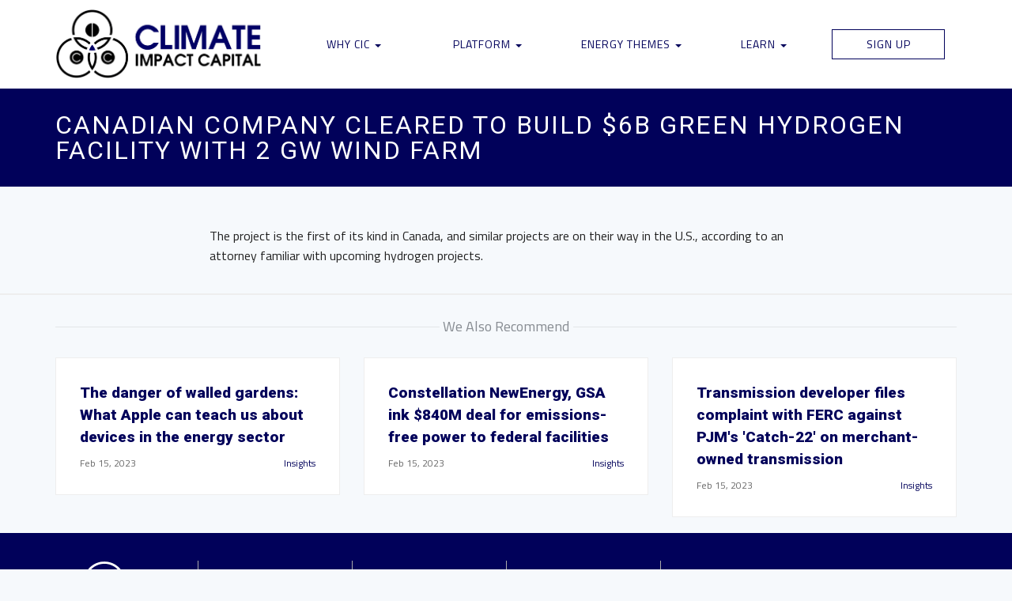

--- FILE ---
content_type: text/html; charset=UTF-8
request_url: https://climateimpactcapital.com/newsfeed/canadian-company-cleared-to-build-6b-green-hydrogen-facility-with-2-gw-wind-farm/
body_size: 11941
content:
<!DOCTYPE html>
<!--[if IE 6]>
<html id="ie6" lang="en-US">
<![endif]-->
<!--[if IE 7]>
<html id="ie7" lang="en-US">
<![endif]-->
<!--[if IE 8]>
<html id="ie8" lang="en-US">
<![endif]-->
<!--[if !(IE 6) | !(IE 7) | !(IE 8)  ]><!-->
<html lang="en-US">
<!--<![endif]-->
<head>

<meta charset="UTF-8" />
<meta http-equiv="Content-Type" content="text/html; charset=utf-8" />
<meta name="Robots" content="index,follow,noarchive" /> 
<meta content="" name="keywords" /> 
 
<meta name="title" content="<br />
<b>Warning</b>:  Undefined variable $sitename in <b>/srv/users/serverpilot/apps/cic/public/wp-content/themes/cic/header.php</b> on line <b>24</b><br />
" />
<meta property="og:title" content="<br />
<b>Warning</b>:  Undefined variable $sitename in <b>/srv/users/serverpilot/apps/cic/public/wp-content/themes/cic/header.php</b> on line <b>25</b><br />
" /> 
<meta property="og:type" content="Website" /> 
<meta property="og:image" content="https://climateimpactcapital.com/wp-content/themes/cic/assets/favicon.jpg" /> 
<link rel="shortcut icon" href="https://climateimpactcapital.com/wp-content/themes/cic/assets/favicon.ico" type="image/x-icon" />
<meta name="viewport" content="width=device-width, initial-scale=1.0">
<meta name="apple-mobile-web-app-capable" content="yes" />

<link href="https://fonts.googleapis.com/css?family=Roboto:400,900|Titillium+Web:200,400,400i,700,700i&display=swap" rel="stylesheet"> 
<link rel="stylesheet" href="https://use.fontawesome.com/releases/v5.3.1/css/all.css" integrity="sha384-mzrmE5qonljUremFsqc01SB46JvROS7bZs3IO2EmfFsd15uHvIt+Y8vEf7N7fWAU" crossorigin="anonymous">
<link rel="stylesheet" href="https://use.fontawesome.com/releases/v5.3.1/css/all.css">
<link rel="stylesheet" href="https://use.fontawesome.com/releases/v5.3.1/css/v4-shims.css">
    
<title>Canadian company cleared to build $6B green hydrogen facility with 2 GW wind farm - Climate Impact Capital</title>

<link rel="pingback" href="https://climateimpactcapital.com/xmlrpc.php" />
<!--[if lt IE 9]>
<script src="https://climateimpactcapital.com/wp-content/themes/twentysixteen/js/html5.js" type="text/javascript"></script>
<![endif]-->
<script>
(function(html){html.className = html.className.replace(/\bno-js\b/,'js')})(document.documentElement);
//# sourceURL=twentysixteen_javascript_detection
</script>
<meta name='robots' content='index, follow, max-image-preview:large, max-snippet:-1, max-video-preview:-1' />

	<!-- This site is optimized with the Yoast SEO plugin v26.8 - https://yoast.com/product/yoast-seo-wordpress/ -->
	<title>Canadian company cleared to build $6B green hydrogen facility with 2 GW wind farm - Climate Impact Capital</title>
	<link rel="canonical" href="https://climateimpactcapital.com/newsfeed/canadian-company-cleared-to-build-6b-green-hydrogen-facility-with-2-gw-wind-farm/" />
	<meta property="og:locale" content="en_US" />
	<meta property="og:type" content="article" />
	<meta property="og:title" content="Canadian company cleared to build $6B green hydrogen facility with 2 GW wind farm - Climate Impact Capital" />
	<meta property="og:description" content="The project is the first of its kind in Canada, and similar projects are on their way in the U.S., according to an attorney familiar with upcoming hydrogen projects." />
	<meta property="og:url" content="https://climateimpactcapital.com/newsfeed/canadian-company-cleared-to-build-6b-green-hydrogen-facility-with-2-gw-wind-farm/" />
	<meta property="og:site_name" content="Climate Impact Capital" />
	<meta property="article:publisher" content="https://www.facebook.com/ClimateImpactCapital" />
	<meta name="twitter:card" content="summary_large_image" />
	<meta name="twitter:site" content="@cicinvest" />
	<script type="application/ld+json" class="yoast-schema-graph">{"@context":"https://schema.org","@graph":[{"@type":"WebPage","@id":"https://climateimpactcapital.com/newsfeed/canadian-company-cleared-to-build-6b-green-hydrogen-facility-with-2-gw-wind-farm/","url":"https://climateimpactcapital.com/newsfeed/canadian-company-cleared-to-build-6b-green-hydrogen-facility-with-2-gw-wind-farm/","name":"Canadian company cleared to build $6B green hydrogen facility with 2 GW wind farm - Climate Impact Capital","isPartOf":{"@id":"https://climateimpactcapital.com/#website"},"datePublished":"2023-02-15T09:00:14+00:00","breadcrumb":{"@id":"https://climateimpactcapital.com/newsfeed/canadian-company-cleared-to-build-6b-green-hydrogen-facility-with-2-gw-wind-farm/#breadcrumb"},"inLanguage":"en-US","potentialAction":[{"@type":"ReadAction","target":["https://climateimpactcapital.com/newsfeed/canadian-company-cleared-to-build-6b-green-hydrogen-facility-with-2-gw-wind-farm/"]}]},{"@type":"BreadcrumbList","@id":"https://climateimpactcapital.com/newsfeed/canadian-company-cleared-to-build-6b-green-hydrogen-facility-with-2-gw-wind-farm/#breadcrumb","itemListElement":[{"@type":"ListItem","position":1,"name":"Home","item":"https://climateimpactcapital.com/"},{"@type":"ListItem","position":2,"name":"Canadian company cleared to build $6B green hydrogen facility with 2 GW wind farm"}]},{"@type":"WebSite","@id":"https://climateimpactcapital.com/#website","url":"https://climateimpactcapital.com/","name":"Climate Impact Capital (CIC)","description":"The Next Generation of Impact Investing","publisher":{"@id":"https://climateimpactcapital.com/#organization"},"potentialAction":[{"@type":"SearchAction","target":{"@type":"EntryPoint","urlTemplate":"https://climateimpactcapital.com/?s={search_term_string}"},"query-input":{"@type":"PropertyValueSpecification","valueRequired":true,"valueName":"search_term_string"}}],"inLanguage":"en-US"},{"@type":"Organization","@id":"https://climateimpactcapital.com/#organization","name":"Climate Impact Capital, LLC","url":"https://climateimpactcapital.com/","logo":{"@type":"ImageObject","inLanguage":"en-US","@id":"https://climateimpactcapital.com/#/schema/logo/image/","url":"https://i0.wp.com/climateimpactcapital.com/wp-content/uploads/2020/05/cropped-CIC-Logo-Only.jpg?fit=512%2C512&ssl=1","contentUrl":"https://i0.wp.com/climateimpactcapital.com/wp-content/uploads/2020/05/cropped-CIC-Logo-Only.jpg?fit=512%2C512&ssl=1","width":512,"height":512,"caption":"Climate Impact Capital, LLC"},"image":{"@id":"https://climateimpactcapital.com/#/schema/logo/image/"},"sameAs":["https://www.facebook.com/ClimateImpactCapital","https://x.com/cicinvest","https://www.instagram.com/climateimpactcapital/","https://www.linkedin.com/company/climateimpactcapital","https://www.youtube.com/channel/UCoCB1yUBY6_RNeF42kR1oGg"]}]}</script>
	<!-- / Yoast SEO plugin. -->


<link rel='dns-prefetch' href='//stats.wp.com' />
<link rel='preconnect' href='//i0.wp.com' />
<link rel='preconnect' href='//c0.wp.com' />
<link rel="alternate" type="application/rss+xml" title="Climate Impact Capital &raquo; Feed" href="https://climateimpactcapital.com/feed/" />
<link rel="alternate" type="application/rss+xml" title="Climate Impact Capital &raquo; Comments Feed" href="https://climateimpactcapital.com/comments/feed/" />
<link rel="alternate" title="oEmbed (JSON)" type="application/json+oembed" href="https://climateimpactcapital.com/wp-json/oembed/1.0/embed?url=https%3A%2F%2Fclimateimpactcapital.com%2Fnewsfeed%2Fcanadian-company-cleared-to-build-6b-green-hydrogen-facility-with-2-gw-wind-farm%2F" />
<link rel="alternate" title="oEmbed (XML)" type="text/xml+oembed" href="https://climateimpactcapital.com/wp-json/oembed/1.0/embed?url=https%3A%2F%2Fclimateimpactcapital.com%2Fnewsfeed%2Fcanadian-company-cleared-to-build-6b-green-hydrogen-facility-with-2-gw-wind-farm%2F&#038;format=xml" />
<style id='wp-img-auto-sizes-contain-inline-css'>
img:is([sizes=auto i],[sizes^="auto," i]){contain-intrinsic-size:3000px 1500px}
/*# sourceURL=wp-img-auto-sizes-contain-inline-css */
</style>
<link rel='stylesheet' id='twentysixteen-jetpack-css' href='https://c0.wp.com/p/jetpack/15.4/modules/theme-tools/compat/twentysixteen.css' media='all' />
<style id='wp-emoji-styles-inline-css'>

	img.wp-smiley, img.emoji {
		display: inline !important;
		border: none !important;
		box-shadow: none !important;
		height: 1em !important;
		width: 1em !important;
		margin: 0 0.07em !important;
		vertical-align: -0.1em !important;
		background: none !important;
		padding: 0 !important;
	}
/*# sourceURL=wp-emoji-styles-inline-css */
</style>
<style id='wp-block-library-inline-css'>
:root{--wp-block-synced-color:#7a00df;--wp-block-synced-color--rgb:122,0,223;--wp-bound-block-color:var(--wp-block-synced-color);--wp-editor-canvas-background:#ddd;--wp-admin-theme-color:#007cba;--wp-admin-theme-color--rgb:0,124,186;--wp-admin-theme-color-darker-10:#006ba1;--wp-admin-theme-color-darker-10--rgb:0,107,160.5;--wp-admin-theme-color-darker-20:#005a87;--wp-admin-theme-color-darker-20--rgb:0,90,135;--wp-admin-border-width-focus:2px}@media (min-resolution:192dpi){:root{--wp-admin-border-width-focus:1.5px}}.wp-element-button{cursor:pointer}:root .has-very-light-gray-background-color{background-color:#eee}:root .has-very-dark-gray-background-color{background-color:#313131}:root .has-very-light-gray-color{color:#eee}:root .has-very-dark-gray-color{color:#313131}:root .has-vivid-green-cyan-to-vivid-cyan-blue-gradient-background{background:linear-gradient(135deg,#00d084,#0693e3)}:root .has-purple-crush-gradient-background{background:linear-gradient(135deg,#34e2e4,#4721fb 50%,#ab1dfe)}:root .has-hazy-dawn-gradient-background{background:linear-gradient(135deg,#faaca8,#dad0ec)}:root .has-subdued-olive-gradient-background{background:linear-gradient(135deg,#fafae1,#67a671)}:root .has-atomic-cream-gradient-background{background:linear-gradient(135deg,#fdd79a,#004a59)}:root .has-nightshade-gradient-background{background:linear-gradient(135deg,#330968,#31cdcf)}:root .has-midnight-gradient-background{background:linear-gradient(135deg,#020381,#2874fc)}:root{--wp--preset--font-size--normal:16px;--wp--preset--font-size--huge:42px}.has-regular-font-size{font-size:1em}.has-larger-font-size{font-size:2.625em}.has-normal-font-size{font-size:var(--wp--preset--font-size--normal)}.has-huge-font-size{font-size:var(--wp--preset--font-size--huge)}.has-text-align-center{text-align:center}.has-text-align-left{text-align:left}.has-text-align-right{text-align:right}.has-fit-text{white-space:nowrap!important}#end-resizable-editor-section{display:none}.aligncenter{clear:both}.items-justified-left{justify-content:flex-start}.items-justified-center{justify-content:center}.items-justified-right{justify-content:flex-end}.items-justified-space-between{justify-content:space-between}.screen-reader-text{border:0;clip-path:inset(50%);height:1px;margin:-1px;overflow:hidden;padding:0;position:absolute;width:1px;word-wrap:normal!important}.screen-reader-text:focus{background-color:#ddd;clip-path:none;color:#444;display:block;font-size:1em;height:auto;left:5px;line-height:normal;padding:15px 23px 14px;text-decoration:none;top:5px;width:auto;z-index:100000}html :where(.has-border-color){border-style:solid}html :where([style*=border-top-color]){border-top-style:solid}html :where([style*=border-right-color]){border-right-style:solid}html :where([style*=border-bottom-color]){border-bottom-style:solid}html :where([style*=border-left-color]){border-left-style:solid}html :where([style*=border-width]){border-style:solid}html :where([style*=border-top-width]){border-top-style:solid}html :where([style*=border-right-width]){border-right-style:solid}html :where([style*=border-bottom-width]){border-bottom-style:solid}html :where([style*=border-left-width]){border-left-style:solid}html :where(img[class*=wp-image-]){height:auto;max-width:100%}:where(figure){margin:0 0 1em}html :where(.is-position-sticky){--wp-admin--admin-bar--position-offset:var(--wp-admin--admin-bar--height,0px)}@media screen and (max-width:600px){html :where(.is-position-sticky){--wp-admin--admin-bar--position-offset:0px}}

/*# sourceURL=wp-block-library-inline-css */
</style><style id='global-styles-inline-css'>
:root{--wp--preset--aspect-ratio--square: 1;--wp--preset--aspect-ratio--4-3: 4/3;--wp--preset--aspect-ratio--3-4: 3/4;--wp--preset--aspect-ratio--3-2: 3/2;--wp--preset--aspect-ratio--2-3: 2/3;--wp--preset--aspect-ratio--16-9: 16/9;--wp--preset--aspect-ratio--9-16: 9/16;--wp--preset--color--black: #000000;--wp--preset--color--cyan-bluish-gray: #abb8c3;--wp--preset--color--white: #fff;--wp--preset--color--pale-pink: #f78da7;--wp--preset--color--vivid-red: #cf2e2e;--wp--preset--color--luminous-vivid-orange: #ff6900;--wp--preset--color--luminous-vivid-amber: #fcb900;--wp--preset--color--light-green-cyan: #7bdcb5;--wp--preset--color--vivid-green-cyan: #00d084;--wp--preset--color--pale-cyan-blue: #8ed1fc;--wp--preset--color--vivid-cyan-blue: #0693e3;--wp--preset--color--vivid-purple: #9b51e0;--wp--preset--color--dark-gray: #1a1a1a;--wp--preset--color--medium-gray: #686868;--wp--preset--color--light-gray: #e5e5e5;--wp--preset--color--blue-gray: #4d545c;--wp--preset--color--bright-blue: #007acc;--wp--preset--color--light-blue: #9adffd;--wp--preset--color--dark-brown: #402b30;--wp--preset--color--medium-brown: #774e24;--wp--preset--color--dark-red: #640c1f;--wp--preset--color--bright-red: #ff675f;--wp--preset--color--yellow: #ffef8e;--wp--preset--gradient--vivid-cyan-blue-to-vivid-purple: linear-gradient(135deg,rgb(6,147,227) 0%,rgb(155,81,224) 100%);--wp--preset--gradient--light-green-cyan-to-vivid-green-cyan: linear-gradient(135deg,rgb(122,220,180) 0%,rgb(0,208,130) 100%);--wp--preset--gradient--luminous-vivid-amber-to-luminous-vivid-orange: linear-gradient(135deg,rgb(252,185,0) 0%,rgb(255,105,0) 100%);--wp--preset--gradient--luminous-vivid-orange-to-vivid-red: linear-gradient(135deg,rgb(255,105,0) 0%,rgb(207,46,46) 100%);--wp--preset--gradient--very-light-gray-to-cyan-bluish-gray: linear-gradient(135deg,rgb(238,238,238) 0%,rgb(169,184,195) 100%);--wp--preset--gradient--cool-to-warm-spectrum: linear-gradient(135deg,rgb(74,234,220) 0%,rgb(151,120,209) 20%,rgb(207,42,186) 40%,rgb(238,44,130) 60%,rgb(251,105,98) 80%,rgb(254,248,76) 100%);--wp--preset--gradient--blush-light-purple: linear-gradient(135deg,rgb(255,206,236) 0%,rgb(152,150,240) 100%);--wp--preset--gradient--blush-bordeaux: linear-gradient(135deg,rgb(254,205,165) 0%,rgb(254,45,45) 50%,rgb(107,0,62) 100%);--wp--preset--gradient--luminous-dusk: linear-gradient(135deg,rgb(255,203,112) 0%,rgb(199,81,192) 50%,rgb(65,88,208) 100%);--wp--preset--gradient--pale-ocean: linear-gradient(135deg,rgb(255,245,203) 0%,rgb(182,227,212) 50%,rgb(51,167,181) 100%);--wp--preset--gradient--electric-grass: linear-gradient(135deg,rgb(202,248,128) 0%,rgb(113,206,126) 100%);--wp--preset--gradient--midnight: linear-gradient(135deg,rgb(2,3,129) 0%,rgb(40,116,252) 100%);--wp--preset--font-size--small: 13px;--wp--preset--font-size--medium: 20px;--wp--preset--font-size--large: 36px;--wp--preset--font-size--x-large: 42px;--wp--preset--spacing--20: 0.44rem;--wp--preset--spacing--30: 0.67rem;--wp--preset--spacing--40: 1rem;--wp--preset--spacing--50: 1.5rem;--wp--preset--spacing--60: 2.25rem;--wp--preset--spacing--70: 3.38rem;--wp--preset--spacing--80: 5.06rem;--wp--preset--shadow--natural: 6px 6px 9px rgba(0, 0, 0, 0.2);--wp--preset--shadow--deep: 12px 12px 50px rgba(0, 0, 0, 0.4);--wp--preset--shadow--sharp: 6px 6px 0px rgba(0, 0, 0, 0.2);--wp--preset--shadow--outlined: 6px 6px 0px -3px rgb(255, 255, 255), 6px 6px rgb(0, 0, 0);--wp--preset--shadow--crisp: 6px 6px 0px rgb(0, 0, 0);}:where(.is-layout-flex){gap: 0.5em;}:where(.is-layout-grid){gap: 0.5em;}body .is-layout-flex{display: flex;}.is-layout-flex{flex-wrap: wrap;align-items: center;}.is-layout-flex > :is(*, div){margin: 0;}body .is-layout-grid{display: grid;}.is-layout-grid > :is(*, div){margin: 0;}:where(.wp-block-columns.is-layout-flex){gap: 2em;}:where(.wp-block-columns.is-layout-grid){gap: 2em;}:where(.wp-block-post-template.is-layout-flex){gap: 1.25em;}:where(.wp-block-post-template.is-layout-grid){gap: 1.25em;}.has-black-color{color: var(--wp--preset--color--black) !important;}.has-cyan-bluish-gray-color{color: var(--wp--preset--color--cyan-bluish-gray) !important;}.has-white-color{color: var(--wp--preset--color--white) !important;}.has-pale-pink-color{color: var(--wp--preset--color--pale-pink) !important;}.has-vivid-red-color{color: var(--wp--preset--color--vivid-red) !important;}.has-luminous-vivid-orange-color{color: var(--wp--preset--color--luminous-vivid-orange) !important;}.has-luminous-vivid-amber-color{color: var(--wp--preset--color--luminous-vivid-amber) !important;}.has-light-green-cyan-color{color: var(--wp--preset--color--light-green-cyan) !important;}.has-vivid-green-cyan-color{color: var(--wp--preset--color--vivid-green-cyan) !important;}.has-pale-cyan-blue-color{color: var(--wp--preset--color--pale-cyan-blue) !important;}.has-vivid-cyan-blue-color{color: var(--wp--preset--color--vivid-cyan-blue) !important;}.has-vivid-purple-color{color: var(--wp--preset--color--vivid-purple) !important;}.has-black-background-color{background-color: var(--wp--preset--color--black) !important;}.has-cyan-bluish-gray-background-color{background-color: var(--wp--preset--color--cyan-bluish-gray) !important;}.has-white-background-color{background-color: var(--wp--preset--color--white) !important;}.has-pale-pink-background-color{background-color: var(--wp--preset--color--pale-pink) !important;}.has-vivid-red-background-color{background-color: var(--wp--preset--color--vivid-red) !important;}.has-luminous-vivid-orange-background-color{background-color: var(--wp--preset--color--luminous-vivid-orange) !important;}.has-luminous-vivid-amber-background-color{background-color: var(--wp--preset--color--luminous-vivid-amber) !important;}.has-light-green-cyan-background-color{background-color: var(--wp--preset--color--light-green-cyan) !important;}.has-vivid-green-cyan-background-color{background-color: var(--wp--preset--color--vivid-green-cyan) !important;}.has-pale-cyan-blue-background-color{background-color: var(--wp--preset--color--pale-cyan-blue) !important;}.has-vivid-cyan-blue-background-color{background-color: var(--wp--preset--color--vivid-cyan-blue) !important;}.has-vivid-purple-background-color{background-color: var(--wp--preset--color--vivid-purple) !important;}.has-black-border-color{border-color: var(--wp--preset--color--black) !important;}.has-cyan-bluish-gray-border-color{border-color: var(--wp--preset--color--cyan-bluish-gray) !important;}.has-white-border-color{border-color: var(--wp--preset--color--white) !important;}.has-pale-pink-border-color{border-color: var(--wp--preset--color--pale-pink) !important;}.has-vivid-red-border-color{border-color: var(--wp--preset--color--vivid-red) !important;}.has-luminous-vivid-orange-border-color{border-color: var(--wp--preset--color--luminous-vivid-orange) !important;}.has-luminous-vivid-amber-border-color{border-color: var(--wp--preset--color--luminous-vivid-amber) !important;}.has-light-green-cyan-border-color{border-color: var(--wp--preset--color--light-green-cyan) !important;}.has-vivid-green-cyan-border-color{border-color: var(--wp--preset--color--vivid-green-cyan) !important;}.has-pale-cyan-blue-border-color{border-color: var(--wp--preset--color--pale-cyan-blue) !important;}.has-vivid-cyan-blue-border-color{border-color: var(--wp--preset--color--vivid-cyan-blue) !important;}.has-vivid-purple-border-color{border-color: var(--wp--preset--color--vivid-purple) !important;}.has-vivid-cyan-blue-to-vivid-purple-gradient-background{background: var(--wp--preset--gradient--vivid-cyan-blue-to-vivid-purple) !important;}.has-light-green-cyan-to-vivid-green-cyan-gradient-background{background: var(--wp--preset--gradient--light-green-cyan-to-vivid-green-cyan) !important;}.has-luminous-vivid-amber-to-luminous-vivid-orange-gradient-background{background: var(--wp--preset--gradient--luminous-vivid-amber-to-luminous-vivid-orange) !important;}.has-luminous-vivid-orange-to-vivid-red-gradient-background{background: var(--wp--preset--gradient--luminous-vivid-orange-to-vivid-red) !important;}.has-very-light-gray-to-cyan-bluish-gray-gradient-background{background: var(--wp--preset--gradient--very-light-gray-to-cyan-bluish-gray) !important;}.has-cool-to-warm-spectrum-gradient-background{background: var(--wp--preset--gradient--cool-to-warm-spectrum) !important;}.has-blush-light-purple-gradient-background{background: var(--wp--preset--gradient--blush-light-purple) !important;}.has-blush-bordeaux-gradient-background{background: var(--wp--preset--gradient--blush-bordeaux) !important;}.has-luminous-dusk-gradient-background{background: var(--wp--preset--gradient--luminous-dusk) !important;}.has-pale-ocean-gradient-background{background: var(--wp--preset--gradient--pale-ocean) !important;}.has-electric-grass-gradient-background{background: var(--wp--preset--gradient--electric-grass) !important;}.has-midnight-gradient-background{background: var(--wp--preset--gradient--midnight) !important;}.has-small-font-size{font-size: var(--wp--preset--font-size--small) !important;}.has-medium-font-size{font-size: var(--wp--preset--font-size--medium) !important;}.has-large-font-size{font-size: var(--wp--preset--font-size--large) !important;}.has-x-large-font-size{font-size: var(--wp--preset--font-size--x-large) !important;}
/*# sourceURL=global-styles-inline-css */
</style>

<style id='classic-theme-styles-inline-css'>
/*! This file is auto-generated */
.wp-block-button__link{color:#fff;background-color:#32373c;border-radius:9999px;box-shadow:none;text-decoration:none;padding:calc(.667em + 2px) calc(1.333em + 2px);font-size:1.125em}.wp-block-file__button{background:#32373c;color:#fff;text-decoration:none}
/*# sourceURL=/wp-includes/css/classic-themes.min.css */
</style>
<link rel='stylesheet' id='twentysixteen-fonts-css' href='https://climateimpactcapital.com/wp-content/themes/twentysixteen/fonts/merriweather-plus-montserrat-plus-inconsolata.css?ver=20230328' media='all' />
<link rel='stylesheet' id='genericons-css' href='https://c0.wp.com/p/jetpack/15.4/_inc/genericons/genericons/genericons.css' media='all' />
<link rel='stylesheet' id='twentysixteen-style-css' href='https://climateimpactcapital.com/wp-content/themes/cic/style.css?ver=20251202' media='all' />
<link rel='stylesheet' id='twentysixteen-block-style-css' href='https://climateimpactcapital.com/wp-content/themes/twentysixteen/css/blocks.css?ver=20240817' media='all' />
<script src="https://c0.wp.com/c/6.9/wp-includes/js/jquery/jquery.min.js" id="jquery-core-js"></script>
<script src="https://c0.wp.com/c/6.9/wp-includes/js/jquery/jquery-migrate.min.js" id="jquery-migrate-js"></script>
<script id="twentysixteen-script-js-extra">
var screenReaderText = {"expand":"expand child menu","collapse":"collapse child menu"};
//# sourceURL=twentysixteen-script-js-extra
</script>
<script src="https://climateimpactcapital.com/wp-content/themes/twentysixteen/js/functions.js?ver=20230629" id="twentysixteen-script-js" defer data-wp-strategy="defer"></script>
<link rel="https://api.w.org/" href="https://climateimpactcapital.com/wp-json/" /><link rel="EditURI" type="application/rsd+xml" title="RSD" href="https://climateimpactcapital.com/xmlrpc.php?rsd" />
<meta name="generator" content="WordPress 6.9" />
<link rel='shortlink' href='https://climateimpactcapital.com/?p=53436' />
<script>document.documentElement.className += " js";</script>
	<style>img#wpstats{display:none}</style>
		<link rel="icon" href="https://i0.wp.com/climateimpactcapital.com/wp-content/uploads/2020/05/cropped-CIC-Logo-Only.jpg?fit=32%2C32&#038;ssl=1" sizes="32x32" />
<link rel="icon" href="https://i0.wp.com/climateimpactcapital.com/wp-content/uploads/2020/05/cropped-CIC-Logo-Only.jpg?fit=192%2C192&#038;ssl=1" sizes="192x192" />
<link rel="apple-touch-icon" href="https://i0.wp.com/climateimpactcapital.com/wp-content/uploads/2020/05/cropped-CIC-Logo-Only.jpg?fit=180%2C180&#038;ssl=1" />
<meta name="msapplication-TileImage" content="https://i0.wp.com/climateimpactcapital.com/wp-content/uploads/2020/05/cropped-CIC-Logo-Only.jpg?fit=270%2C270&#038;ssl=1" />
		<style id="wp-custom-css">
			.frm_hidden, .frm_screen_reader, .frm_verify {display: none;}

.bizplan-nav .navbar .nav .more-indicator {display: block !important;}

.with_frm_style .frm_form_field.newline {clear: both !important}		</style>
		
<link rel="stylesheet" href="https://climateimpactcapital.com/wp-content/themes/cic/lib/css/local.css?ver=1.1.5" media="all">
<script async src="https://www.googletagmanager.com/gtag/js?id=UA-83951572-1"></script>
<script>
  window.dataLayer = window.dataLayer || [];
  function gtag(){dataLayer.push(arguments);}
  gtag('js', new Date());
 
  gtag('config', 'UA-83951572-1');
</script>
</head>

<body class="wp-singular newsfeed-template-default single single-newsfeed postid-53436 wp-embed-responsive wp-theme-twentysixteen wp-child-theme-cic inner-page insights article-page newsfeed-canadian-company-cleared-to-build-6b-green-hydrogen-facility-with-2-gw-wind-farm canadian-company-cleared-to-build-6b-green-hydrogen-facility-with-2-gw-wind-farm group-blog no-sidebar">
	<div class="pageWrapper">
		<div id="page" class="">
			<header role="banner" class="sticky-header">
				<hgroup class="top-menu">
					<div class="container">
						<div class="row">
							<div class="rm-table">
								<div class="rm-table-row">
									<div class="col-md-3 col-xs-4">
										<a class="sitelogo" href="https://climateimpactcapital.com/" title="Climate Impact Capital">
											<img class="home" src="https://climateimpactcapital.com/wp-content/uploads/2020/02/cic-logo-white.png" alt="Climate Impact Capital" title="Climate Impact Capital" />
											<img class="home-alt" src="https://climateimpactcapital.com/wp-content/themes/cic/assets/images/cic-logo.png" alt="Climate Impact Capital" title="Climate Impact Capital" />
										</a>
									</div>
									<div class="col-md-9 col-xs-8">									
										<div class="nav-menu">
											<div class="container-fluid">
												<nav class="navbar navbar-default" role="navigation">
													<div class="inner">
														<div class="navbar-header">
															<button class="navbar-toggle" type="button" data-toggle="collapse" data-target=".navbar-collapse">
																<span class="sr-only">Toggle navigation</span>
																<span class="icon-bar"></span>
																<span class="icon-bar"></span>
																<span class="icon-bar"></span>
															</button>
														</div>
														<div class="collapse navbar-collapse">
															<ul id="main-nav" class="nav nav-justified">
																<li id="menu-item-2811" class="menu-item menu-item-type-custom menu-item-object-custom menu-item-has-children dropdown menu-item-2811"><a href="#" class="dropdown-toggle" data-toggle="dropdown">Why CIC <b class="caret"></b></a>
<ul class="dropdown-menu">
	<li id="menu-item-149" class="menu-item menu-item-type-post_type menu-item-object-page menu-item-149"><a href="https://climateimpactcapital.com/impact-investing/">Impact Investing</a></li>
	<li id="menu-item-2810" class="menu-item menu-item-type-post_type menu-item-object-page menu-item-2810"><a href="https://climateimpactcapital.com/our-story/">Our Story</a></li>
	<li id="menu-item-52734" class="menu-item menu-item-type-post_type menu-item-object-page menu-item-52734"><a href="https://climateimpactcapital.com/riskframe/">CIC Risk Management Framework</a></li>
	<li id="menu-item-2809" class="menu-item menu-item-type-post_type menu-item-object-page menu-item-2809"><a href="https://climateimpactcapital.com/our-team/">Team CIC</a></li>
</ul>
</li>
<li id="menu-item-148" class="menu-item menu-item-type-post_type menu-item-object-page menu-item-has-children dropdown menu-item-148"><a href="https://climateimpactcapital.com/platform/" class="dropdown-toggle" data-toggle="dropdown">Platform <b class="caret"></b></a>
<ul class="dropdown-menu">
	<li id="menu-item-52727" class="menu-item menu-item-type-post_type menu-item-object-page menu-item-52727"><a href="https://climateimpactcapital.com/venture-as-a-service/">Venture as a Service</a></li>
	<li id="menu-item-52726" class="menu-item menu-item-type-post_type menu-item-object-page menu-item-52726"><a href="https://climateimpactcapital.com/cic-spv-framework/">CIC SPV Framework</a></li>
	<li id="menu-item-53241" class="menu-item menu-item-type-post_type menu-item-object-page menu-item-53241"><a href="https://climateimpactcapital.com/platform/cic-portfolio/">CIC Portfolio</a></li>
	<li id="menu-item-52728" class="menu-item menu-item-type-post_type menu-item-object-page menu-item-52728"><a href="https://climateimpactcapital.com/platform/cic-energy/">CIC Energy</a></li>
</ul>
</li>
<li id="menu-item-47045" class="menu-item menu-item-type-post_type menu-item-object-page menu-item-has-children dropdown menu-item-47045"><a href="https://climateimpactcapital.com/opportunities/" class="dropdown-toggle" data-toggle="dropdown">Energy Themes <b class="caret"></b></a>
<ul class="dropdown-menu">
	<li id="menu-item-47060" class="menu-item menu-item-type-post_type menu-item-object-page menu-item-47060"><a href="https://climateimpactcapital.com/opportunities/oil-gas/">Oil &#038; Gas</a></li>
	<li id="menu-item-47059" class="menu-item menu-item-type-post_type menu-item-object-page menu-item-47059"><a href="https://climateimpactcapital.com/opportunities/power-utilities/">Power &#038; Utilities</a></li>
</ul>
</li>
<li id="menu-item-184" class="menu-item menu-item-type-post_type menu-item-object-page menu-item-has-children dropdown menu-item-184"><a href="https://climateimpactcapital.com/learn/" class="dropdown-toggle" data-toggle="dropdown">Learn <b class="caret"></b></a>
<ul class="dropdown-menu">
	<li id="menu-item-49089" class="menu-item menu-item-type-custom menu-item-object-custom menu-item-49089"><a href="https://climateimpactcapital.com/cic-media/">Media</a></li>
	<li id="menu-item-187" class="menu-item menu-item-type-post_type menu-item-object-page current_page_parent menu-item-187"><a href="https://climateimpactcapital.com/learn/articles/">CIC Insights</a></li>
	<li id="menu-item-709" class="menu-item menu-item-type-post_type menu-item-object-page menu-item-709"><a href="https://climateimpactcapital.com/news/">Industry News</a></li>
</ul>
</li>
<li id="menu-item-150" class="boxed insights-modal menu-item menu-item-type-custom menu-item-object-custom menu-item-150"><a title="Signup for Digitech Insights" href="#">Sign Up</a></li>
															</ul>
														</div><!--/.nav-collapse -->
													</div>
												</nav>
											</div>
										</div>
									</div>
								</div>
							</div>
						</div>
					</div>
				</hgroup>
			</header><!-- #branding -->
						<div id="main" class="page">
							<div class="content-wrapper">
		<header class="page-header">
			<div class="container">
				<h1 class="entry-title">Canadian company cleared to build $6B green hydrogen facility with 2 GW wind farm</h1>
			</div>
		</header>
	
	<section id="s-0" class="single-story">
		<div id="content" role="main" class="article-content">
			<div class="container">
				<div class="row">
					<div class="col-md-2"></div>
					<div class="col-md-8"><div>
<p>The project is the first of its kind in Canada, and similar projects are on their way in the U.S., according to an attorney familiar with upcoming hydrogen projects.</p>
</div>
</div>
					<div class="col-md-2"></div>
				</div>
			</div>
		</div><!-- #content -->
	</section><!-- #primary -->
	
	<section class="social-share">
		<div class="container"></div>
	</section>

	<section class="more-stories">
		<div class="container">
			<h4 class="more-heading"><span class="rule"></span><span class="text">We Also Recommend</span><span class="rule"></span></h4>
			<div class="row">
								<div class="col-md-4">
                    <div class="card newsitem">
                        <article id="post-">
                            <div class="post-content">
                                <header class="entry-header">
                                    <h1 class="entry-title"><a href="https://climateimpactcapital.com/newsfeed/the-danger-of-walled-gardens-what-apple-can-teach-us-about-devices-in-the-energy-sector/">The danger of walled gardens: What Apple can teach us about devices in the energy sector</a></h1>                                </header><!-- .entry-header -->
                                <footer class="news-footer">
                                    <div class="entry-meta">
                                        <span class="dated-posted">Feb 15, 2023</span>
                                                                                <span class="cat-links"><a href="https://climateimpactcapital.com/category/insights/" rel="category tag">Insights</a></span>
                                                                            </div>
                                </footer>
                            </div>
                        </article><!-- #post-## -->
                    </div>
                </div>
								<div class="col-md-4">
                    <div class="card newsitem">
                        <article id="post-">
                            <div class="post-content">
                                <header class="entry-header">
                                    <h1 class="entry-title"><a href="https://climateimpactcapital.com/newsfeed/constellation-newenergy-gsa-ink-840m-deal-for-emissions-free-power-to-federal-facilities/">Constellation NewEnergy, GSA ink $840M deal for emissions-free power to federal facilities</a></h1>                                </header><!-- .entry-header -->
                                <footer class="news-footer">
                                    <div class="entry-meta">
                                        <span class="dated-posted">Feb 15, 2023</span>
                                                                                <span class="cat-links"><a href="https://climateimpactcapital.com/category/insights/" rel="category tag">Insights</a></span>
                                                                            </div>
                                </footer>
                            </div>
                        </article><!-- #post-## -->
                    </div>
                </div>
								<div class="col-md-4">
                    <div class="card newsitem">
                        <article id="post-">
                            <div class="post-content">
                                <header class="entry-header">
                                    <h1 class="entry-title"><a href="https://climateimpactcapital.com/newsfeed/transmission-developer-files-complaint-with-ferc-against-pjms-catch-22-on-merchant-owned-transmission/">Transmission developer files complaint with FERC against PJM's 'Catch-22' on merchant-owned transmission</a></h1>                                </header><!-- .entry-header -->
                                <footer class="news-footer">
                                    <div class="entry-meta">
                                        <span class="dated-posted">Feb 15, 2023</span>
                                                                                <span class="cat-links"><a href="https://climateimpactcapital.com/category/insights/" rel="category tag">Insights</a></span>
                                                                            </div>
                                </footer>
                            </div>
                        </article><!-- #post-## -->
                    </div>
                </div>
							</div>
		</div>
	</section>

			

                <a class="site-scroll-top" href="#" title="Scroll Up"><span class="glyphicon glyphicon-arrow-up"></span></a>
                </div><!--content-wrapper-->
                <div id="InsightsModal" class="modal fade" tabindex="-1" role="dialog" aria-labelledby="InsightsModelLabel" aria-hidden="true">
					<div class="modal-dialog">
						<div class="modal-content">
							<div class="modal-header">
								<button type="button" class="close" data-dismiss="modal" aria-hidden="true"><i class="fa fa-times-circle" aria-hidden="true"></i></button>
								<h3 id="InsightsModalLabel">Signup for CIC Insights</h3>
								<p><i>CIC Insights, technology investment trends, cutting edge innovations and more…</i></p>
							</div>
							<div class="modal-body"><div class="frm_forms " id="frm_form_8_container" ><form enctype="multipart/form-data" method="post" class="frm-show-form  frm_js_validate  frm_ajax_submit  frm_pro_form " id="form_wvjbt" ><div class="frm_form_fields "><fieldset><legend class="frm_hidden">Insights Subscriptions</legend><div class="frm_fields_container"><input type="hidden" name="frm_action" value="create" /><input type="hidden" name="form_id" value="8" /><input type="hidden" name="frm_hide_fields_8" id="frm_hide_fields_8" value="" /><input type="hidden" name="form_key" value="wvjbt" /><input type="hidden" name="item_meta[0]" value="" /><input type="hidden" id="frm_submit_entry_8" name="frm_submit_entry_8" value="eabc32c323" /><input type="hidden" name="_wp_http_referer" value="/newsfeed/canadian-company-cleared-to-build-6b-green-hydrogen-facility-with-2-gw-wind-farm/" /><div id="frm_field_100_container" class="frm_form_field form-field  frm_required_field frm_none_container newline col-md-6"><label for="field_j7jno" class="frm_primary_label">First Name<span class="frm_required"></span></label><input  type="text" id="field_j7jno" name="item_meta[100]" value=""  placeholder="First Name" data-reqmsg="First Name cannot be blank." aria-required="true" data-invmsg="First Name is invalid" aria-invalid="false"   /></div><div id="frm_field_101_container" class="frm_form_field form-field  frm_required_field frm_none_container col-md-6"><label for="field_62s1l" class="frm_primary_label">Last Name<span class="frm_required"></span></label><input  type="text" id="field_62s1l" name="item_meta[101]" value=""  placeholder="Last Name" data-reqmsg="Last Name cannot be blank." aria-required="true" data-invmsg="Last Name is invalid" aria-invalid="false"   /></div><div id="frm_field_103_container" class="frm_form_field form-field  frm_none_container newline col-md-6"><label for="field_fbp9v" class="frm_primary_label">Company Name<span class="frm_required"></span></label><input  type="text" id="field_fbp9v" name="item_meta[103]" value=""  placeholder="Company Name" data-invmsg="Company Name is invalid" aria-invalid="false"   /></div><div id="frm_field_102_container" class="frm_form_field form-field  frm_required_field frm_none_container col-md-6"><label for="field_e7uzy" class="frm_primary_label">Email Address<span class="frm_required"></span></label><input type="email" id="field_e7uzy" name="item_meta[102]" value=""  placeholder="Email Address" data-reqmsg="Email Address cannot be blank." aria-required="true" data-invmsg="Email Address is invalid" aria-invalid="false"  /></div><div id="frm_field_324_container" class="frm_form_field form-field  frm_required_field frm_none_container newline col-md-12"><label for="field_1v4g4" id="field_1v4g4_label" class="frm_primary_label">Human<span class="frm_required">*</span></label><input  type="text" id="field_1v4g4" name="item_meta[324]" value=""  placeholder="Prove your humanity: What is 4 + 8 ?" data-reqmsg="Human cannot be blank." aria-required="true" data-invmsg="Text is invalid" aria-invalid="false"   /></div><input type="hidden" name="item_key" value="" /><div id="frm_field_451_container"><label for="field_ieowh"  style="display:none;">If you are human, leave this field blank.</label><input  id="field_ieowh" type="text" class="frm_form_field form-field frm_verify" name="item_meta[451]" value=""  style="display:none;" /></div><input name="frm_state" type="hidden" value="ooaXTNVgUNypfganMfIP91zHTDuJX1A5/SLp4UlFJNGRoj93EaAoScqLsgelnTdS" /><div class="frm_submit"><button class="frm_button_submit frm_final_submit btn btn-custom" type="submit"   formnovalidate="formnovalidate">Sign Up</button></div></div></fieldset></div><p style="display: none !important;" class="akismet-fields-container" data-prefix="ak_"><label>&#916;<textarea name="ak_hp_textarea" cols="45" rows="8" maxlength="100"></textarea></label><input type="hidden" id="ak_js_1" name="ak_js" value="161"/><script>document.getElementById( "ak_js_1" ).setAttribute( "value", ( new Date() ).getTime() );</script></p></form></div></div>
							<div class="modal-footer"><p class="copyright">We hate spam. We&#39;ll never do it. We will never sell, rent, or share your information - honest!</p></div>
						</div>
					</div>
				</div>
            </div><!-- #main -->
			<footer id="SiteFooter">
				<section class="footer-wrap">
					<div class="footer-menus">
						<div class="container">
							<div class="row">
								<div class="col-md-2">
									<a class="footer-logo" href="https://climateimpactcapital.com/" title="Climate Impact Capital"><img src="https://climateimpactcapital.com/wp-content/uploads/2020/01/cic-stacked-sm-white.png" alt="Climate Impact Capital" title="Climate Impact Capital" /></a>				
								</div>	
                                <div class="col-md-2 border-left">
									<h3>Impact</h3>
									<div class="menu-learn-footer-container"><ul id="menu-learn-footer" class="footer-menu"><li id="menu-item-46969" class="menu-item menu-item-type-post_type menu-item-object-page menu-item-46969"><a href="https://climateimpactcapital.com/impact-investing/">Impact Investing</a></li>
<li id="menu-item-46971" class="menu-item menu-item-type-post_type menu-item-object-page menu-item-46971"><a href="https://climateimpactcapital.com/venture-as-a-service/">Venture Growth (VaaS)</a></li>
<li id="menu-item-46970" class="menu-item menu-item-type-post_type menu-item-object-page menu-item-46970"><a href="https://climateimpactcapital.com/cic-spv-framework/">CIC SPV Framework</a></li>
</ul></div>								</div>					
								<div class="col-md-2 border-left">
									<h3>Company</h3>
									<div class="menu-company-footer-container"><ul id="menu-company-footer" class="footer-menu"><li id="menu-item-179" class="menu-item menu-item-type-post_type menu-item-object-page menu-item-179"><a href="https://climateimpactcapital.com/our-story/">Our Story</a></li>
<li id="menu-item-178" class="menu-item menu-item-type-post_type menu-item-object-page menu-item-178"><a href="https://climateimpactcapital.com/our-team/">Team CIC</a></li>
<li id="menu-item-47076" class="menu-item menu-item-type-post_type menu-item-object-page current_page_parent menu-item-47076"><a href="https://climateimpactcapital.com/learn/articles/">CIC Insights</a></li>
</ul></div>								</div>					
								<div class="col-md-2 border-left">
									<h3>Growth</h3>
									<div class="menu-capital-footer-container"><ul id="menu-capital-footer" class="footer-menu"><li id="menu-item-175" class="menu-item menu-item-type-post_type menu-item-object-page menu-item-175"><a href="https://climateimpactcapital.com/platform/">Platform</a></li>
<li id="menu-item-47070" class="menu-item menu-item-type-post_type menu-item-object-page menu-item-47070"><a href="https://climateimpactcapital.com/submit-my-plan/funding-application/">Submit Plan</a></li>
<li id="menu-item-46968" class="menu-item menu-item-type-post_type menu-item-object-page menu-item-46968"><a href="https://climateimpactcapital.com/partnerships/">Partnerships</a></li>
</ul></div>								</div>
								<div class="col-md-4 border-left">
                                    <h3>Get In Touch</h3>
                                    <a href="https://climateimpactcapital.com/contact-us" title="Contact CIC">Contact</a>
                                    <div class="social-assets">	<aside class="social-widget">
		<div class="social">
						<div class="social-item"><a class="facebook" href="https://www.facebook.com/climateimpactcapital" title="Like on Facebook" target="_blank"><span class="fa-stack"><i class="fa fa-square-o fa-stack-2x"></i><i class="fa fa-facebook fa-stack-1x"></i></span></a></div>
									<div class="social-item"><a class="twitter" href="https://twitter.com/cicinvest" title="Follow on Twitter" target="_blank"><span class="fa-stack"><i class="fa fa-square-o fa-stack-2x"></i><i class="fa fa-twitter fa-stack-1x"></i></span></a></div>
									<div class="social-item"><a class="instagram" href="https://www.instagram.com/climateimpactcapital" title="Follow on Instagram" target="_blank"><span class="fa-stack"><i class="fa fa-square-o fa-stack-2x"></i><i class="fa fa-instagram fa-stack-1x"></i></span></a></div>
															<div class="social-item"><a class="linkedin" href="https://www.linkedin.com/company/climateimpactcapital" title="Follow on LinkedIn" target="_blank"><span class="fa-stack"><i class="fa fa-square-o fa-stack-2x"></i><i class="fa fa-linkedin fa-stack-1x"></i></span></a></div>
															<div class="social-item"><a class="youtube" href="https://www.youtube.com/channel/UCoCB1yUBY6_RNeF42kR1oGg" title="View Videos on YouTube" target="_blank"><span class="fa-stack"><i class="fa fa-square-o fa-stack-2x"></i><i class="fa fa-youtube fa-stack-1x"></i></span></a></div>
					</div>
	</aside>

	</div></div>
							</div>
						</div>
					</div>
					<div class="footer-legal">
						<div class="container">
							<div class="row">
								<div class="copyright">
									<div class="col-md-12"></div>
								</div>
							</div>
							<div class="row padtop20">
								<div class="copyright">
									<div class="col-md-9 left">&copy; 2026 <a href="https://climateimpactcapital.com/" title="Climate Impact Capital" rel="home">Climate Impact Capital</a>. All rights reserved. Use of this site is subject to our <a href="https://climateimpactcapital.com/privacy-policy" title="View Our Privacy Policy">Privacy Policy</a></div>
									<div class="col-md-3 right"><a href="http://rockmedia.co" title="SmartSite by Rock Media" target="_blank">&copy; 2026 SmartSite by Rock Media</a></div>
								</div>
							</div>
						</div>
					</div>
				</section>
			</footer><!-- #colophon -->
			<script>
				( function() {
					const style = document.createElement( 'style' );
					style.appendChild( document.createTextNode( '#frm_field_451_container {visibility:hidden;overflow:hidden;width:0;height:0;position:absolute;}' ) );
					document.head.appendChild( style );
					document.currentScript?.remove();
				} )();
			</script><script type="speculationrules">
{"prefetch":[{"source":"document","where":{"and":[{"href_matches":"/*"},{"not":{"href_matches":["/wp-*.php","/wp-admin/*","/wp-content/uploads/*","/wp-content/*","/wp-content/plugins/*","/wp-content/themes/cic/*","/wp-content/themes/twentysixteen/*","/*\\?(.+)"]}},{"not":{"selector_matches":"a[rel~=\"nofollow\"]"}},{"not":{"selector_matches":".no-prefetch, .no-prefetch a"}}]},"eagerness":"conservative"}]}
</script>
<script id="jetpack-stats-js-before">
_stq = window._stq || [];
_stq.push([ "view", {"v":"ext","blog":"172800643","post":"53436","tz":"-6","srv":"climateimpactcapital.com","j":"1:15.4"} ]);
_stq.push([ "clickTrackerInit", "172800643", "53436" ]);
//# sourceURL=jetpack-stats-js-before
</script>
<script src="https://stats.wp.com/e-202605.js" id="jetpack-stats-js" defer data-wp-strategy="defer"></script>
<script defer src="https://climateimpactcapital.com/wp-content/plugins/akismet/_inc/akismet-frontend.js?ver=1762977443" id="akismet-frontend-js"></script>
<script id="formidable-js-extra">
var frm_js = {"ajax_url":"https://climateimpactcapital.com/wp-admin/admin-ajax.php","images_url":"https://climateimpactcapital.com/wp-content/plugins/formidable/images","loading":"Loading\u2026","remove":"Remove","offset":"4","nonce":"3e8e83c9fe","id":"ID","no_results":"No results match","file_spam":"That file looks like Spam.","calc_error":"There is an error in the calculation in the field with key","empty_fields":"Please complete the preceding required fields before uploading a file.","focus_first_error":"1","include_alert_role":"1","include_resend_email":""};
var frm_password_checks = {"eight-char":{"label":"Eight characters minimum","regex":"/^.{8,}$/","message":"Passwords require at least 8 characters"},"lowercase":{"label":"One lowercase letter","regex":"#[a-z]+#","message":"Passwords must include at least one lowercase letter"},"uppercase":{"label":"One uppercase letter","regex":"#[A-Z]+#","message":"Passwords must include at least one uppercase letter"},"number":{"label":"One number","regex":"#[0-9]+#","message":"Passwords must include at least one number"},"special-char":{"label":"One special character","regex":"/(?=.*[^a-zA-Z0-9])/","message":"Password is invalid"}};
var frmCheckboxI18n = {"errorMsg":{"min_selections":"This field requires a minimum of %1$d selected options but only %2$d were submitted."}};
//# sourceURL=formidable-js-extra
</script>
<script src="https://climateimpactcapital.com/wp-content/plugins/formidable-pro/js/frm.min.js?ver=6.27-jquery" id="formidable-js"></script>
<script id="formidable-js-after">
window.frm_js.repeaterRowDeleteConfirmation = "Are you sure you want to delete this row?";
window.frm_js.datepickerLibrary = "default";
//# sourceURL=formidable-js-after
</script>
<script id="wp-emoji-settings" type="application/json">
{"baseUrl":"https://s.w.org/images/core/emoji/17.0.2/72x72/","ext":".png","svgUrl":"https://s.w.org/images/core/emoji/17.0.2/svg/","svgExt":".svg","source":{"concatemoji":"https://climateimpactcapital.com/wp-includes/js/wp-emoji-release.min.js?ver=6.9"}}
</script>
<script type="module">
/*! This file is auto-generated */
const a=JSON.parse(document.getElementById("wp-emoji-settings").textContent),o=(window._wpemojiSettings=a,"wpEmojiSettingsSupports"),s=["flag","emoji"];function i(e){try{var t={supportTests:e,timestamp:(new Date).valueOf()};sessionStorage.setItem(o,JSON.stringify(t))}catch(e){}}function c(e,t,n){e.clearRect(0,0,e.canvas.width,e.canvas.height),e.fillText(t,0,0);t=new Uint32Array(e.getImageData(0,0,e.canvas.width,e.canvas.height).data);e.clearRect(0,0,e.canvas.width,e.canvas.height),e.fillText(n,0,0);const a=new Uint32Array(e.getImageData(0,0,e.canvas.width,e.canvas.height).data);return t.every((e,t)=>e===a[t])}function p(e,t){e.clearRect(0,0,e.canvas.width,e.canvas.height),e.fillText(t,0,0);var n=e.getImageData(16,16,1,1);for(let e=0;e<n.data.length;e++)if(0!==n.data[e])return!1;return!0}function u(e,t,n,a){switch(t){case"flag":return n(e,"\ud83c\udff3\ufe0f\u200d\u26a7\ufe0f","\ud83c\udff3\ufe0f\u200b\u26a7\ufe0f")?!1:!n(e,"\ud83c\udde8\ud83c\uddf6","\ud83c\udde8\u200b\ud83c\uddf6")&&!n(e,"\ud83c\udff4\udb40\udc67\udb40\udc62\udb40\udc65\udb40\udc6e\udb40\udc67\udb40\udc7f","\ud83c\udff4\u200b\udb40\udc67\u200b\udb40\udc62\u200b\udb40\udc65\u200b\udb40\udc6e\u200b\udb40\udc67\u200b\udb40\udc7f");case"emoji":return!a(e,"\ud83e\u1fac8")}return!1}function f(e,t,n,a){let r;const o=(r="undefined"!=typeof WorkerGlobalScope&&self instanceof WorkerGlobalScope?new OffscreenCanvas(300,150):document.createElement("canvas")).getContext("2d",{willReadFrequently:!0}),s=(o.textBaseline="top",o.font="600 32px Arial",{});return e.forEach(e=>{s[e]=t(o,e,n,a)}),s}function r(e){var t=document.createElement("script");t.src=e,t.defer=!0,document.head.appendChild(t)}a.supports={everything:!0,everythingExceptFlag:!0},new Promise(t=>{let n=function(){try{var e=JSON.parse(sessionStorage.getItem(o));if("object"==typeof e&&"number"==typeof e.timestamp&&(new Date).valueOf()<e.timestamp+604800&&"object"==typeof e.supportTests)return e.supportTests}catch(e){}return null}();if(!n){if("undefined"!=typeof Worker&&"undefined"!=typeof OffscreenCanvas&&"undefined"!=typeof URL&&URL.createObjectURL&&"undefined"!=typeof Blob)try{var e="postMessage("+f.toString()+"("+[JSON.stringify(s),u.toString(),c.toString(),p.toString()].join(",")+"));",a=new Blob([e],{type:"text/javascript"});const r=new Worker(URL.createObjectURL(a),{name:"wpTestEmojiSupports"});return void(r.onmessage=e=>{i(n=e.data),r.terminate(),t(n)})}catch(e){}i(n=f(s,u,c,p))}t(n)}).then(e=>{for(const n in e)a.supports[n]=e[n],a.supports.everything=a.supports.everything&&a.supports[n],"flag"!==n&&(a.supports.everythingExceptFlag=a.supports.everythingExceptFlag&&a.supports[n]);var t;a.supports.everythingExceptFlag=a.supports.everythingExceptFlag&&!a.supports.flag,a.supports.everything||((t=a.source||{}).concatemoji?r(t.concatemoji):t.wpemoji&&t.twemoji&&(r(t.twemoji),r(t.wpemoji)))});
//# sourceURL=https://climateimpactcapital.com/wp-includes/js/wp-emoji-loader.min.js
</script>
<script>
/*<![CDATA[*/
var frmrules={"324":{"fieldId":"324","fieldKey":"1v4g4","fieldType":"text","inputType":"text","isMultiSelect":false,"formId":"8","inSection":"0","inEmbedForm":"0","isRepeating":false,"dependents":["submit_8"],"showHide":"show","anyAll":"any","conditions":[]},"submit_8":{"fieldId":"submit_8","fieldKey":"submit_8","fieldType":"submit","inputType":"submit","isMultiSelect":false,"formId":"8","formKey":"wvjbt","inSection":false,"inEmbedForm":false,"isRepeating":false,"dependents":[],"showHide":"show","hideDisable":"hide","anyAll":"any","conditions":[{"fieldId":"324","operator":"==","value":"12"}],"status":"complete"}};
if(typeof __FRMRULES === 'undefined'){__FRMRULES=frmrules;}
else{__FRMRULES=jQuery.extend({},__FRMRULES,frmrules);}var frmHide=["submit_8"];if(typeof __frmHideOrShowFields == "undefined"){__frmHideOrShowFields=frmHide;}else{__frmHideOrShowFields=__frmHideOrShowFields.concat(frmHide);}/*]]>*/
</script>
<div class="script-wrapper">
	<script type="text/javascript" src="https://climateimpactcapital.com/wp-content/themes/cic/lib/scripts/bootstrap.min.js"></script>
	<script type="text/javascript" src="https://climateimpactcapital.com/wp-content/themes/cic/lib/scripts/jquery.validate.min.js"></script>
	<script type="text/javascript" src="https://climateimpactcapital.com/wp-content/themes/cic/lib/scripts/jquery.flexslider.js"></script>
	<script type="text/javascript" src="https://climateimpactcapital.com/wp-content/themes/cic/lib/scripts/global.js?ver=1.0.4"></script>
</div>
            </div><!-- page -->
		</div><!-- pagewrapper -->
	</body>
</html>

--- FILE ---
content_type: text/javascript
request_url: https://climateimpactcapital.com/wp-content/themes/cic/lib/scripts/global.js?ver=1.0.4
body_size: 3622
content:
jQuery(function ($) {
    var $window = $(window);
	$(window).resize(function () {
		ht = $('#landing-show .slides').height();
		$('#landing-show').height(ht);
		if ($('.pageWrapper').width() <= 480) {
			$('body').removeClass('tablet laptop desktop');
			$('body').addClass('mobile');
		}
		if ($('.pageWrapper').width() >= 481 && $('.pageWrapper').width() <= 768) {
			$('body').addClass('tablet');
			$('body').removeClass('mobile laptop desktop');
		}
		if ($('.pageWrapper').width() >= 769 && $('.pageWrapper').width() <= 979) {
			$('body').addClass('laptop');
			$('body').removeClass('tablet mobile desktop');
		}
		if ($('.pageWrapper').width() >= 980) {
			$('body').addClass('desktop');
			$('body').removeClass('tablet laptop mobile');
		}
	});
	$(window).load(function () {
		if ($('.pageWrapper').width() <= 480) {
			$('body').addClass('mobile');
		}
		if ($('.pageWrapper').width() >= 481 && $('.pageWrapper').width() <= 768) {
			$('body').addClass('tablet');
		}
		if ($('.pageWrapper').width() >= 769 && $('.pageWrapper').width() <= 979) {
			$('body').addClass('laptop');
		}
		if ($('.pageWrapper').width() >= 980) {
			$('body').addClass('desktop');
		}
		
		if ($(this).scrollTop() > 100 && $('.pageWrapper').width() >= 481) {
			$('.sticky-header').addClass('shrink');
		}
	});
	
	$(window).load(function () {
		var color = '#e4e5e7';
		var rgbaCol = 'rgba(' + parseInt(color.slice(-6,-4),16)
			+ ',' + parseInt(color.slice(-4,-2),16)
			+ ',' + parseInt(color.slice(-2),16)
			+',0.5)';
		var n = $('.hero-block .hero-copy .hero-inner h1').length;
		$('.hero-block .hero-copy .hero-inner h1.opening').delay(2500).fadeIn('slow').delay(5000).animate({
			width: "90%",
			position: 'absolute',
			top: '-100%',
			left: 0,
			right: 0,
			fontSize: "1.5em",
			specialEasing: {
			  width: "linear",
			  height: "easeOutBounce"
			},
		 }, 100, "linear", function() {
			$('.hero-block .hero-copy .hero-inner .hero-cta.one').fadeIn('slow').delay(5000).animate({
//              marginRight: -3000,
//				height: 0,
//				opacity: 0,
//				padding: 0,
//			}, 500, "linear", function() {
//				$('.hero-block .hero-copy .hero-inner .hero-cta.two').fadeIn('slow').delay(5000).animate({
//					marginLeft: -3000,
//					height: 0,
//					opacity: 0,
//					padding: 0,
//				}, 500, "linear", function() {
//					$('.hero-block .hero-copy .hero-inner .hero-cta.one').fadeOut()
//					$('.hero-block .hero-copy .hero-inner .hero-cta.two').fadeOut()
//					$('.hero-block .hero-copy .hero-inner .hero-cta.three').fadeIn('slow');
//				});
			});
        });
	});
	

//	$('.flexslider').flexslider({
//		namespace: "flex-"
//		, selector: ".slides > li"
//		, animation: "fade"
//		, easing: "swing"
//		, direction: "horizontal"
//		, reverse: false
//		, animationLoop: true
//		, smoothHeight: true
//		, startAt: 0
//		, slideshow: true
//		, slideshowSpeed: 5500
//		, animationSpeed: 600
//		, initDelay: 0
//		, randomize: false
//		, pauseOnAction: true
//		, pauseOnHover: true
//		, useCSS: true
//		, touch: true
//		, video: false
//		, controlNav: true
//		, directionNav: true
//		, prevText: "Previous"
//		, nextText: "Next"
//	, });

	$('.form-entries, .frm-show-form').submit(function () {
		isDirty = false;
	});
	
	$(".frm_pro_form .form-field input, .frm_pro_form .form-field select, .frm_pro_form .form-field textarea").each(function () {
		$(this).addClass('form-control');
	});
	
	$(".gform_footer input.gform_button").each(function () {
		$(this).addClass('btn btn-custom');
	});
	
	$("#frm_field_137_container").each(function () {
		$('select', this).fadeIn();
		$('div.chosen-container', this).fadeOut();
	});
	
	$("#field_18onh").each(function () {
		$(this).attr("placeholder", "Date Co. Founded");
	});
	
	var c = 0;
	$("#submit-plan form .well-toggle").each(function () {
		c ++;
		var tclass = "";
		var lurl = 	$(this).attr('href');
		var ltitle = $(this).text();
		if ( c == 1 ) { tclass = 'active'; }
		var mlink = ('<li class="' + tclass + '"><a href="' + lurl + '" rel="' + lurl + '" class="more-indicator">' + ltitle +'</a></li>');
		$('#plan-nav ul').append(mlink);
	});
	
	$('body.funding-application').scrollspy({ target: '#plan-nav', offset: 175 })
	
	$('[data-spy="scroll"]').each(function () {
	  var $spy = $(this).scrollspy('refresh')
	})
	
	$(".radio input").each(function () {
		$(this).addClass('radio').removeClass('form-control');
	});
	
	$('#submit-plan #field_ydrow').keyup(function() {
		var msg = '<div class="alert alert-warning pwdetails"><p>Passwords must meet the following requirements:</p><ul><li class="invalid" id="letter"><i class="fa fa-check-square-o" aria-hidden="true"></i>At least <strong>one letter</strong></li><li class="invalid" id="capital"><i class="fa fa-check-square-o" aria-hidden="true"></i>At least <strong>one capital letter</strong></li><li class="invalid" id="number"><i class="fa fa-check-square-o" aria-hidden="true"></i>At least <strong>one number</strong></li><li class="invalid" id="length"><i class="fa fa-check-square-o" aria-hidden="true"></i>Be at least <strong>8 characters</strong></li></ul></div>';
		if ( $('#submit-plan .pwdetails' ).length ) { } else {
			$(msg).appendTo($(this).parent());
		}
		
		var pswd = $(this).val();
        if (pswd.length < 8) {
            $('#length').removeClass('valid').addClass('invalid');
        } else {
            $('#length').removeClass('invalid').addClass('valid');
        }
        //validate letter
        if (pswd.match(/[A-z]/)) {
            $('#letter').removeClass('invalid').addClass('valid');
        } else {
            $('#letter').removeClass('valid').addClass('invalid');
        }
        //validate capital letter
        if (pswd.match(/[A-Z]/)) {
            $('#capital').removeClass('invalid').addClass('valid');
        } else {
            $('#capital').removeClass('valid').addClass('invalid');
        }
        //validate number
        if (pswd.match(/\d/)) {
            $('#number').removeClass('invalid').addClass('valid');
        } else {
            $('#number').removeClass('valid').addClass('invalid');
        }

        if ($('.pwdetails li.invalid').length == 0) {
            $('.pwdetails').delay( 1000 ).fadeOut('slow');
			$(this).parent().removeClass('frm_blank_field');
        } else {
            $('.pwdetails').fadeIn('slow');
			$(this).parent().addClass('frm_blank_field');
        }
	});
	
	$('#submit-plan #field_cwkjl').change(function() {
		var tmsg ='<div class="alert alert-danger pwerror"><p>Passwords do not match!</p></div>';
		var opw = $('#field_ydrow').val();
		var cpw = $(this).val();
		if ( opw == cpw ) { 
			
		} else {
			$(this).parent().addClass('frm_blank_field');
			if ( $('#submit-plan .pwerror' ).length ) { } else {
				$(tmsg).appendTo($(this).parent());
			}
			$('#submit-plan #field_cwkjl').keyup(function() {
				var epw = $(this).val();
				if ( opw == epw ) {
					$(this).parent().removeClass('frm_blank_field');
					$('.pwerror').fadeOut();
				} else {
					
				}
			});
		}
	});
	
	$('.hasLimit').each(function () {
		var cnt = 0;
		var mx = $('.counter .max', this).text();
		$('textarea', this).keyup(function() {
			cnt = $(this).val().length;
			newmsg = cnt + '/' + '<span class="max">' + mx + '</span>';
			$(this).siblings('.frm_description').each(function () {
				$('.counter', this).html(newmsg);
			});
			var lmsg ='<div class="alert alert-danger lerror"><p>Field is limited to ' + mx + ' characters.</p></div>';
			if ( cnt > mx ) {
				if ( $(this).parent().children('.lerror').length ) { } else {
					$(lmsg).appendTo($(this).parent());
				}
				$(this).parent().addClass('frm_blank_field');
			} else {
				$(this).parent().removeClass('frm_blank_field');
				$(this).parent().children('.lerror').remove();
			}
		});
	});
	
	$(".faq-items .faq-heading a").on('click', function () {
		var tc = $(this).attr("class");
		
		if ( tc == 'collapsed' ) {
			$('i', $(this) ).addClass('fa-rotate-90 fa-chevron-right opened').removeClass('fa-question'); } else {
				$('i', $(this) ).removeClass('fa-rotate-90 opened fa-chevron-right').addClass('fa-question');
			}
		
	});
	
	$("#submit-plan a.well-toggle").on('click', function () {
		var tc = $(this).attr("class");
	//	alert (tc);
		if ( tc == 'well-toggle open' ) {
			$(this).removeClass('open').addClass('closed');
			$('i', $(this) ).addClass('fa-plus-square-o').removeClass('fa-minus-square-o'); } else {
				$('i', $(this) ).removeClass('fa-plus-square-o').addClass('fa-minus-square-o');
				$(this).removeClass('closed').addClass('open');
			}
		
	});
	
	$( "#form_24nbr" ).submit(function( e ) {
		e.preventDefault();
		window.location.href = "http://46.101.78.34/";
	});
	
	$(".glossary-nav a").on('click', function (e) {
		e.preventDefault();
		var buton = $(this).attr('id');
		if ( buton == 'next' ) { 
			$(".glossary-section.active").next().addClass('next');
			$(".glossary-section.active").removeClass('active').addClass('inactive');
			$(".glossary-section.next").addClass('active').removeClass('inactive next');
			$('.glossary-nav a').removeClass('disabled');
			window.scrollTo(0, 0)
		}
		if ( buton == 'prior' ) { 
			$(".glossary-section.active").prev().addClass('prior');
			$(".glossary-section.active").removeClass('active').addClass('inactive');
			$(".glossary-section.prior").addClass('active').removeClass('inactive prior');
			$('.glossary-nav a').removeClass('disabled');
			window.scrollTo(0, 0)
		}
		
		var end_item = $(".glossary-section").length;
		var current_item = $(".glossary-section.active").data( 'target' );
		var next_item = current_item + 1;
		var prev_item = current_item - 1;
		if ( current_item == 1 ) { $('.glossary-nav .prior').addClass('disabled'); }
		if ( current_item == end_item ) { $('.glossary-nav .next').addClass('disabled'); }

	});
	
	$('.insights-modal a').each(function () {
		$(this).attr("data-toggle", "modal");
		$(this).attr("data-target", "#InsightsModal");
	});
	$('a.insights-modal').each(function () {
		$(this).attr("data-toggle", "modal");
		$(this).attr("data-target", "#InsightsModal");
	});
	
	$(".gform_body input, .gform_body textarea, .gform_body select").each(function () {
		$(this).addClass('form-control');
	});
    
    $('.feedflare a').each(function () {
		var image = $(this).children("img");
        image.remove();
	});
	
	$window.scroll(function () {
		if ($(this).scrollTop() > 200) {
			$('.bizplan-nav').addClass('stuck');
		} else {
			$('.bizplan-nav').removeClass('stuck');
		}
	});

	$scrollTopLink = $('a.site-scroll-top');
	$window.scroll(function () {
		if ($(this).scrollTop() > 100) {
			$scrollTopLink.fadeIn();
		} else {
			$scrollTopLink.fadeOut();
		}
	});
	$scrollTopLink.on('click', function () {
		$('html, body').animate({
			scrollTop: 0
		}, 400);
		return false;
	});
	$window.scroll(function () {
		if ($(this).scrollTop() > 100) {
	//		var hbht = $('.hero-block').height();
	//		$('.hero-block').height(hbht);
			if ($('.pageWrapper').width() >= 481) {
				$('.sticky-header').addClass('shrink');
			}
			$('.hero-block .hero-copy').fadeOut();
		} else {
			if ($('.pageWrapper').width() >= 481) {
				$('.sticky-header').removeClass('shrink');
			}
			$('.hero-block .hero-copy').fadeIn();
		}
	});
	
	$('.more-indicator').on('click', function (e) {
		e.preventDefault();
		var target = $(this).attr('rel');
		var $target = $(target);
		var hdroffset = 77;
		$('html, body').stop().animate({'scrollTop': ($target.offset().top - hdroffset)}, 900, 'swing', function () {});
	//	$('html, body').animate({scrollTop:target_offset - customoffset}, 500);
	});
	
	$('.sidebar-nav .more-indicator').on('click', function (e) {
		e.preventDefault();
		var target = $(this).attr('rel');
		var $target = $(target);
		var hdroffset = 150;
		$('html, body').stop().animate({'scrollTop': ($target.offset().top - hdroffset)}, 900, 'swing', function () {});
	//	$('html, body').animate({scrollTop:target_offset - customoffset}, 500);
	});
	
	$(function () {
	  $('[data-toggle="tooltip"]').tooltip();
	});
    
    $('#ContactModal').on('show.bs.modal', function (event) {
        var button = $(event.relatedTarget) // Button that triggered the modal
        var recipient = button.data('staff') // Extract info from data-* attributes
        var modal = $(this)
        modal.find('.modal-title').text('New message to ' + recipient)
        modal.find('.modal-body #field_msg-rec').val(recipient)
    })
	
//	$('#hero-nav-select').on('click', function (e) {
//		e.preventDefault();
//		$('#hero-opening').fadeOut(function(){ $('#VideoModal').modal('show'); $('#hero-sub-nav').fadeIn(); });
//	});
//	$('#hero-nav-close').on('click', function (e) {
//		e.preventDefault();
//		$('#hero-sub-nav').fadeOut(function(){ $('#hero-opening').fadeIn(); });
//	});
	
//	$('#VideoModal .modal-content button').on('click', function (e) {
//		e.preventDefault();
//		var url = $('#utube-video').attr('src');
//  	$('#utube-video').attr('src', '');
//	$('#utube-video').attr('src', url);
//	$('#VideoModal').modal('hide');
//	});
	
	
	if (window.jQuery) {

		// jQuery version
		$(document).ready(function(){

			// Add a 'js' class to the html tag
			// If you're using modernizr or similar, you
			// won't need to do this
			$('html').addClass('js');

			// Fade in videos
			var $fade_in_videos = $('.video-bg video');
			$fade_in_videos.each(function(){
				if( $(this)[0].currentTime > 0 ) {
					// It's already started playing
					$(this).addClass('is-playing');
				} else {
					// It hasn't started yet, wait for the playing event
					$(this).on('playing', function(){
						$(this).addClass('is-playing');
					});
				}
			});

			// Scrap videos on iOS because it won't autoplay,
			// it adds it's own play icon and opens the
			// media player when clicked
			var iOS = /iPad|iPhone|iPod/.test(navigator.platform) || /iPad|iPhone|iPod/.test(navigator.userAgent);
			if( iOS ) {
				$('.video-bg video').remove();
			}

		});

	} else {

		// Vanilla JS version

		// Add a 'js' class to the html tag
		// If you're using modernizr or similar, you
		// won't need to do this
		document.documentElement.className += " js";

		// Fade in videos
		var fade_in_videos = document.querySelectorAll('.video-bg video');
		for( i=0; i<fade_in_videos.length; i++ ) {
			if( fade_in_videos[i].currentTime > 0 ) {
				// It's already started playing
				fade_in_videos[i].className += ' is-playing';
			} else {
				// It hasn't started yet, wait for the playing event
				fade_in_videos[i].addEventListener("playing", function(){
					if(this.className.indexOf('is-playing') < 0) {
						this.className += ' is-playing';
					}
				});
			}
		} 

		// Scrap videos on iOS because it won't autoplay,
		// it adds it's own play icon and opens the
		// media player when clicked
		var iOS = /iPad|iPhone|iPod/.test(navigator.platform);
		if( iOS ) {
			var background_videos = document.querySelectorAll('.video-bg video');
			for( i=0; i<background_videos.length; i++ ) {
				background_videos[i].parentNode.removeChild(background_videos[i]);
			}
		}

	}
	
});